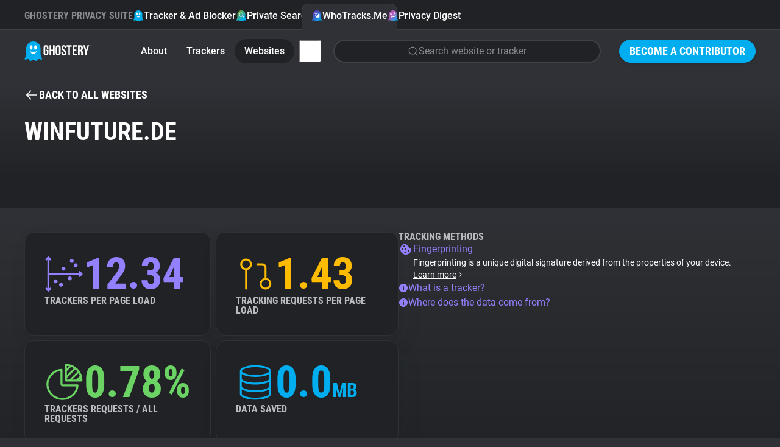

--- FILE ---
content_type: image/svg+xml
request_url: https://www.ghostery.com/assets/design_system/icon-feature-digest-d433a1e6536931c03bf1b4108feb96e33e007af2ff207297a009a11aad3a0b19.svg
body_size: 1004
content:
<svg width="24" height="24" viewBox="0 0 24 24" fill="none" xmlns="http://www.w3.org/2000/svg">
	<path fill-rule="evenodd" clip-rule="evenodd" d="M21.9062 19.9302C20.9109 17.6415 20.7395 15.7022 20.7128 14.9403V8.67118C20.7128 3.88205 16.8111 0 11.9985 0C7.18528 0 3.28347 3.88205 3.28347 8.67118V15.0309C3.24629 15.8507 3.05072 17.7306 2.09383 19.9302C0.807675 22.8858 1.87209 22.5335 2.82549 22.2904C3.77876 22.0482 5.90772 21.0989 6.57281 22.2683C7.23763 23.4372 7.79225 24.4523 9.3443 23.7904C10.8965 23.1288 11.6279 22.9083 11.8495 22.9083H12.151C12.3723 22.9083 13.104 23.1288 14.656 23.7904C16.2081 24.4523 16.7624 23.4372 17.4276 22.2683C18.0925 21.0989 20.2213 22.0482 21.1748 22.2904C22.1282 22.5335 23.1921 22.8858 21.9062 19.9302Z" fill="url(#paint0_linear_2835_40372)" />
	<g clip-path="url(#clip0_2835_40372)">
		<path fill-rule="evenodd" clip-rule="evenodd" d="M7.47484 7.37071C7.27313 7.40627 7.13509 7.60342 7.17066 7.80513L8.21255 13.714C8.24811 13.9157 8.44526 14.0537 8.64697 14.0182L16.5254 12.629C16.7271 12.5934 16.8652 12.3963 16.8296 12.1946L15.7877 6.28571C15.7522 6.084 15.555 5.94595 15.3533 5.98152L7.47484 7.37071ZM5.93965 8.02219C5.7842 7.14061 6.37621 6.29514 7.25778 6.1397L15.1362 4.75051C16.0178 4.59507 16.8633 5.18707 17.0187 6.06865L18.0606 11.9775C18.2161 12.8591 17.6241 13.7045 16.7425 13.86L8.86403 15.2492C7.98245 15.4046 7.13698 14.8126 6.98154 13.931L5.93965 8.02219Z" fill="white" />
		<path fill-rule="evenodd" clip-rule="evenodd" d="M5.98867 7.6497C6.13451 7.33684 6.50635 7.20144 6.81921 7.34728L11.9545 9.74102L15.9613 5.73527C16.2055 5.49123 16.6012 5.49128 16.8452 5.73539C17.0893 5.97951 17.0892 6.37523 16.8451 6.61928L12.5288 10.9343C12.3431 11.1201 12.061 11.1698 11.8229 11.0588L6.29109 8.48024C5.97824 8.3344 5.84284 7.96256 5.98867 7.6497Z" fill="white" />
	</g>
	<defs>
		<linearGradient id="paint0_linear_2835_40372" x1="3.33058" y1="5.81417" x2="20.4791" y2="22.8442" gradientUnits="userSpaceOnUse">
			<stop offset="0.32402" stop-color="#AC59B5" />
			<stop offset="1" stop-color="#01AEF1" />
		</linearGradient>
		<clipPath id="clip0_2835_40372">
			<rect width="12" height="12" fill="white" transform="translate(5.04932 5.13281) rotate(-10)" />
		</clipPath>
	</defs>
</svg>
